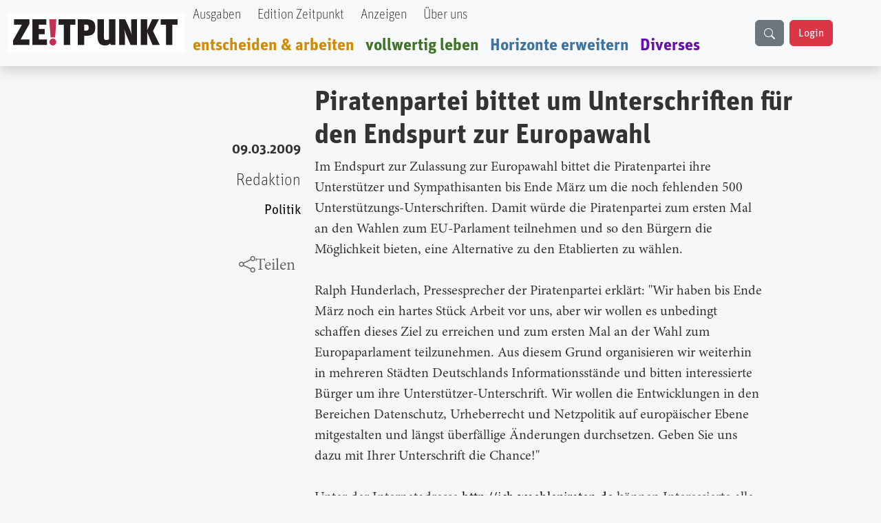

--- FILE ---
content_type: text/html; charset=UTF-8
request_url: https://zeitpunkt.ch/index.php/piratenpartei-bittet-um-unterschriften-fuer-den-endspurt-zur-europawahl
body_size: 10686
content:

<!DOCTYPE html>
<html lang="de" dir="ltr" prefix="og: https://ogp.me/ns#" class="h-100">
  <head>
    <meta charset="utf-8" />
<meta name="keywords" content="Zeitpunkt" />
<meta name="geo.region" content="ch-CH" />
<meta name="robots" content="index, max-image-preview:standard" />
<link rel="canonical" href="https://zeitpunkt.ch/index.php/piratenpartei-bittet-um-unterschriften-fuer-den-endspurt-zur-europawahl" />
<meta name="author" content="" />
<meta property="og:site_name" content="Zeitpunkt" />
<meta property="og:type" content="content" />
<meta property="og:url" content="https://zeitpunkt.ch/index.php/piratenpartei-bittet-um-unterschriften-fuer-den-endspurt-zur-europawahl" />
<meta property="og:title" content="Zeitpunkt.ch" />
<meta property="og:description" content="| Der ZEITPUNKT ist unabhängig von Organisationen, Parteien und Gruppierungen und wird von freien Beiträgen der Leserinnen und Leser getragen. Ein Teil der Produktionskosten decken Inserentinnen und Inserenten." />
<meta property="og:image:type" content="image/png, image/jpeg" />
<meta property="og:image:alt" content="Zeitpunkt.ch Logo" />
<meta property="og:street_address" content="Werkhofstrasse 19" />
<meta property="og:locality" content="Solothurn" />
<meta property="og:postal_code" content="CH-4500" />
<meta property="og:country_name" content="Schweiz" />
<meta property="og:phone_number" content="0041 32 621 81 11" />
<meta property="og:fax_number" content="0041 32 621 81 10" />
<meta property="article:publisher" content="Zeitpunkt.ch" />
<meta property="article:section" content="node/" />
<meta name="dcterms.title" content="Piratenpartei bittet um Unterschriften für den Endspurt zur Europawahl" />
<meta name="dcterms.creator" content="Redaktion" />
<meta name="dcterms.description" content="" />
<meta property="fb:pages" content="https://www.facebook.com/ZeitpunktMagazin" />
<meta property="pin:description" content="| Zeitpunkt.ch" />
<meta name="twitter:card" content="summary_large_image" />
<meta name="twitter:title" content="Piratenpartei bittet um Unterschriften für den Endspurt zur Europawahl" />
<meta name="Generator" content="Drupal 10 (https://www.drupal.org)" />
<meta name="MobileOptimized" content="width" />
<meta name="HandheldFriendly" content="true" />
<meta name="viewport" content="width=device-width, initial-scale=1.0" />

    <title>Piratenpartei bittet um Unterschriften für den Endspurt zur Europawahl | Zeitpunkt.ch</title>
    <link rel="stylesheet" media="all" href="/sites/default/files/css/css_o6FtmRyy1rQIaP9ebEqIgmAURMxRRHfypD9SazYa9F0.css?delta=0&amp;language=de&amp;theme=bootstrap5&amp;include=[base64]" />
<link rel="stylesheet" media="all" href="/sites/default/files/css/css_yzUxwA-GnjTfCcBgfsVUAI0REjMlU7j6Kiw4AmjkpcE.css?delta=1&amp;language=de&amp;theme=bootstrap5&amp;include=[base64]" />
<link rel="stylesheet" media="all" href="/sites/default/files/css/css__Wft0JazS1OWPtzlvtrpCn_3VKSSlBknhclN76ZcFRo.css?delta=2&amp;language=de&amp;theme=bootstrap5&amp;include=[base64]" />
<link rel="stylesheet" media="all" href="/webform/css/newsletter_bestellen/custom.css?t89405" />

    
  </head>
  <body class="path-node page-node-type-article   d-flex flex-column h-100">
        <div class="visually-hidden-focusable skip-link p-3 container">
      <a href="#main-content" class="p-2">
        Direkt zum Inhalt
      </a>
    </div>
    
      <div class="dialog-off-canvas-main-canvas d-flex flex-column h-100" data-off-canvas-main-canvas>
    

<header role="banner">
    <div class="region region-header">
    <div id="block-bootstrap5-navbar" class="block block-block-content block-block-contenta0314742-19c7-4d6e-8115-8a3168607298">
  
    
      
            <div class="clearfix text-formatted field field--name-body field--type-text-with-summary field--label-hidden field__item"><div class="navbar-spacing">&nbsp;</div><div class="fixed-top"><nav class="navbar navbar-expand-lg bg-body-tertiary shadow p-0" id="custom-navbar"><div class="container-fluid" style="max-width:1380px;"><!-- Logo --><div><a href="/"><img src="/sites/default/files/logo_2%20%281%29.png" alt="logo" width="256" height="56" loading="lazy"></a></div><!-- Mobile Suchfeld --><div class="mobile-search d-lg-none"><input class="form-control" type="text" name="combine" placeholder aria-label="Suche"></div><!-- Hamburger Button --><p><button class="navbar-toggler collapsed" type="button" data-bs-toggle="collapse" data-bs-target="#navbarTogglerHeader" aria-controls="navbarTogglerHeader" aria-expanded="false" aria-label="Toggle navigation">
                                                                                                                                                                                                <span class="navbar-toggler-icon"></span>
                                                                                                                                                                                            </button>&nbsp;<!-- Navigation Content --></p><div class="collapse navbar-collapse" id="navbarTogglerHeader"><div class="navbar-nav"><div class="nav-item"><a class="nav-link text-black UnitOT-Thin" href="/hefte">Ausgaben</a></div><div class="nav-item ms-lg-2"><a class="nav-link text-black UnitOT-Thin" href="/edition">Edition Zeitpunkt</a></div><div class="nav-item ms-lg-2"><a class="nav-link text-black UnitOT-Thin" href="/werbung">Anzeigen</a></div><div class="nav-item ms-lg-2"><a class="nav-link text-black UnitOT-Thin" href="/autoren">Über uns</a></div><div class="break">&nbsp;</div><div class="nav-item h4"><a class="nav-link UnitOT-Bold" style="color:#d18b00;" href="/entscheiden-arbeiten">entscheiden &amp; arbeiten</a></div><div class="nav-item h4"><a class="nav-link UnitOT-Bold" style="color:#3e7325;" href="/vollwertig-leben">vollwertig leben</a></div><div class="nav-item h4"><a class="nav-link UnitOT-Bold" style="color:#3d73a3;" href="/horizonte-erweitern">Horizonte erweitern</a></div><div class="nav-item h4"><a class="nav-link UnitOT-Bold" style="color:#6A0DAD;" href="/diverses">Diverses</a></div></div><!-- Desktop Suchbutton --><div class="d-none d-lg-flex"><div class="btn btn-secondary" id="search-button"><svg class="bi bi-search" width="16" height="16" fill="currentColor" viewBox="0 0 16 16"><path d="M11.742 10.344a6.5 6.5 0 1 0-1.397 1.398h-.001q.044.06.098.115l3.85 3.85a1 1 0 0 0 1.415-1.414l-3.85-3.85a1 1 0 0 0-.115-.1zM12 6.5a5.5 5.5 0 1 1-11 0 5.5 5.5 0 0 1 11 0" /></svg></div><!-- User Status --><div id="user-status-content"><!-- Wird durch JavaScript gefüllt -->&nbsp;</div></div></div><p><!-- Suchoverlay (nur Desktop) -->&nbsp;</p><div id="search-overlay"><form action="/search/content" method="get" role="search"><div class="input-group"><input class="form-control" id="searchInput" type="text" name="keys" placeholder="suche" aria-label="Suche" aria-describedby="button-addon2"> <button class="btn btn-outline-success" type="submit" id="button-addon2">
                                                                                                                                    <i class="bi bi-search fs-4"></i>
                                                                                                                                </button></div></form><p><span id="close-search">×</span></p></div></div></nav></div></div>
      
  </div>

  </div>


  
</header>

<main role="main">
  <a id="main-content" tabindex="-1"></a>
  
  
  

  <div class="container">
        <div class="row g-0">
            <div class="order-1 order-lg-2 col-12">
          <div class="region region-content">
    <div data-drupal-messages-fallback class="hidden"></div>
<div id="block-bootstrap5-content" class="block block-system block-system-main-block">
  
    
      
<article data-history-node-id="2134" class="node node--type-article node--promoted node--view-mode-full">

  
    

      <footer class="node__meta">
      <article class="profile">
  </article>

      <div class="node__submitted">
        Gespeichert von <span class="field field--name-uid field--type-entity-reference field--label-hidden"><span>zp_import</span></span>
 am <span class="UnitOT-Bold float-end clear-both mb-3 field field--name-created field--type-created field--label-above"><time datetime="2009-03-09T15:39:00+01:00" title="Montag, 9. März 2009 - 15:39" class="datetime">09.03.2009</time>
</span>
        
      </div>
    </footer>
  
  <div class="node__content">
    <section  class="layouts-dashboards-1 layouts-dashboards">
  <div class="drow">
        <div >
      <div class="block block-layout-builder block-field-blocknodearticlecreated">
  
    
      <span class="UnitOT-Bold float-end clear-both mb-3 field field--name-created field--type-created field--label-above"><time datetime="2009-03-09T15:39:00+01:00" title="Montag, 9. März 2009 - 15:39" class="datetime">09.03.2009</time>
</span>

  </div>
<div class="block block-layout-builder block-field-blocknodearticlefield-autor">
  
    
      
            <div class="UnitOT-Thin nolink float-end clear-both zeit-red mb-3 h4 field field--name-field-autor field--type-entity-reference field--label-hidden field__item"><a href="/index.php/taxonomy/term/14" hreflang="de">Redaktion</a></div>
      
  </div>
<div class="block block-layout-builder block-field-blocknodearticlefield-tags">
  
    
      
      <div class="UnitOT nolink float-end clear-both field field--name-field-tags field--type-entity-reference field--label-hidden field__items">
              <div class="field__item"><a href="/index.php/taxonomy/term/1128" hreflang="de">Politik</a></div>
          </div>
  
  </div>
<div class="block block-layout-builder block-field-blocknodearticletitle">
  
    
      <span class="share-this-node-startseite h4 float-end clear-both mt-5 field field--name-title field--type-string field--label-above"><a href="/index.php/piratenpartei-bittet-um-unterschriften-fuer-den-endspurt-zur-europawahl" hreflang="de">Piratenpartei bittet um Unterschriften für den Endspurt zur Europawahl</a></span>

  </div>

    </div>
            <div >
      <div class="views-element-container block block-views block-views-blocksidebar-banner-rectangle-block-1">
  
    
      <div><div class="view view-sidebar-banner-rectangle view-id-sidebar_banner_rectangle view-display-id-block_1 js-view-dom-id-519f96e812226d723b587d016f488efd6f8be86917166021d744e4ce541e1f97">
  
    
      
      <div class="view-content">
          <div class="my-5 views-row">
            <div class="field field--name-field-image field--type-image field--label-hidden field__item">  <a href="/index.php/ad/track/ad_content/2f660cd7-317f-4339-8e0c-4a58dda25a56?parent_id=AD_TRACK_IMPRESSION_ID_PLACEHOLDER" rel="nofollow" target="_blank"><img src="/sites/default/files/ad/2025-11/Millimetterwellen-Initiative-Banner.jpg" width="510" height="724" alt="" loading="lazy" class="img-fluid" />
</a>
</div>
      </div>
    <div class="my-5 views-row">
            <div class="field field--name-field-image field--type-image field--label-hidden field__item">  <a href="/index.php/ad/track/ad_content/47cf7a5a-4914-4d14-8362-778ff00f5f0a?parent_id=AD_TRACK_IMPRESSION_ID_PLACEHOLDER" rel="nofollow" target="_blank"><img src="/sites/default/files/ad/2026-01/banner-button-JacquesZP.jpg" width="400" height="425" alt="button nous sommes Jacques" loading="lazy" class="img-fluid" />
</a>
</div>
      </div>

    </div>
  
          </div>
</div>

  </div>

    </div>
      </div>
    <div class="drow">
    <div >
      <div class="block block-layout-builder block-field-blocknodearticletitle">
  
    
      <span class="UnitOT-Bold text-block-75 h1 field field--name-title field--type-string field--label-hidden">Piratenpartei bittet um Unterschriften für den Endspurt zur Europawahl</span>

  </div>
<div class="block block-layout-builder block-field-blocknodearticlebody">
  
    
      
            <div class="node-content text-block-55 mt-2 fs-5 clearfix text-formatted field field--name-body field--type-text-with-summary field--label-hidden field__item">Im Endspurt zur Zulassung zur Europawahl bittet die Piratenpartei ihre Unterstützer und Sympathisanten bis Ende März um die noch fehlenden 500 Unterstützungs-Unterschriften. Damit würde die Piratenpartei zum ersten Mal an den Wahlen zum EU-Parlament teilnehmen und so den Bürgern die Möglichkeit bieten, eine Alternative zu den Etablierten zu wählen.<br>
<br>
Ralph Hunderlach, Pressesprecher der Piratenpartei erklärt: "Wir haben bis Ende März noch ein hartes Stück Arbeit vor uns, aber wir wollen es unbedingt schaffen dieses Ziel zu erreichen und zum ersten Mal an der Wahl zum Europaparlament teilzunehmen. Aus diesem Grund organisieren wir weiterhin in mehreren Städten Deutschlands Informationsstände und bitten interessierte Bürger um ihre Unterstützer-Unterschrift. Wir wollen die Entwicklungen in den Bereichen Datenschutz, Urheberrecht und Netzpolitik auf europäischer Ebene mitgestalten und längst überfällige Änderungen durchsetzen. Geben Sie uns dazu mit Ihrer Unterschrift die Chance!"<br>
<br>
Unter der Internetadresse <a href="http://ich.waehlepiraten.">http://ich.waehlepiraten.de</a> können Interessierte alle nötigen Formulare zum Ausdrucken herunterladen.<br>
<br>
Die <strong>Piratenpartei Deutschland </strong>wurde am 10.09.2006 in Berlin gegründet. Sie ist basisdemokratisch organisiert: die Gründung, Parteiprogramm und Satzung wurden für jedermann öffentlich in ihrem Forum und Wiki erarbeitet. Dabei konnte jeder Inhalte hinzufügen, ändern und kritisieren. Der Werdegang der Partei ist dort archiviert. Jedermann ist eingeladen, dort zu stöbern, Gemeinsamkeiten zu entdecken und sich an der Diskussion zu beteiligen. Das Engagement eines Jeden ermöglicht erst die Kettenreaktion des Erfolges der Piraten - darum wünscht sich die Piratenpartei: verbreiten Sie ihre Entrüstung über den Status Quo, verbreiten Sie das Wort.<br>
<br>
Die Piratenparteien Europas sind eine Bewegung mit internationalem Hintergrund. Sie wollen gemeinsam für die Wahl des Europaparlaments 2009 kandidieren. Doch Piraten gibt es quer über den Globus verstreut. Sie eint ein neues Verständnis von der Rolle des kreativen Schöpfungsprozesses, technologischer wie kultureller Errungenschaften und deren Nutzung, sowie die Ablehnung der sich abzeichnenden Überwachungsgesellschaft.<br>
<br>
Quelle: Piratenpartei Deutschland<br>
<a href="http://www.piratenpartei.de">www.piratenpartei.de</a><br>
</div>
      
  </div>
<div class="views-element-container block block-views block-views-blockbillboard-2-block-1">
  
    
      <div><div class="view view-billboard-2 view-id-billboard_2 view-display-id-block_1 js-view-dom-id-57d0075c54eeafff0aa926bfca573bbb2b91db5e3f2459edfff74ea5f7fa9e03">
  
    
      
      <div class="view-content">
      
<div id="views-bootstrap-billboard-2-block-1" class="carousel slide"  data-bs-ride="carousel"
     data-bs-interval="5000" data-bs-pause="false"
     data-wrap="">

    
    <div class="carousel-inner">
                                <div  class="carousel-item active">
          <div class="row">
                  <div class="col-md-12 position-relative">
                  
            <div class="field field--name-field-image field--type-image field--label-hidden field__item">  <a href="/index.php/ad/track/ad_content/067ea404-b0fc-431f-8097-3ec2782b12de?parent_id=AD_TRACK_IMPRESSION_ID_PLACEHOLDER" rel="nofollow" target="_blank"><img src="/sites/default/files/ad/2025-03/Banner-979x200-bene-ZP.jpg" width="979" height="200" alt="" loading="lazy" class="img-fluid" />
</a>
</div>
      
              </div>
                      </div>
        </div>
                                      <div  class="carousel-item">
          <div class="row">
                  <div class="col-md-12 position-relative">
                  
            <div class="field field--name-field-image field--type-image field--label-hidden field__item">  <a href="/index.php/ad/track/ad_content/5ef29ec9-ccb5-4ac8-8a83-1183afcb55bc?parent_id=AD_TRACK_IMPRESSION_ID_PLACEHOLDER" rel="nofollow" target="_blank"><img src="/sites/default/files/ad/2025-01/Gegenkraft%20979x200indd.jpg" width="979" height="200" alt="" loading="lazy" class="img-fluid" />
</a>
</div>
      
              </div>
                      </div>
        </div>
                                      <div  class="carousel-item">
          <div class="row">
                  <div class="col-md-12 position-relative">
                  
            <div class="field field--name-field-image field--type-image field--label-hidden field__item">  <a href="/index.php/ad/track/ad_content/5ffc8920-0660-4485-910e-680e21ea08f9?parent_id=AD_TRACK_IMPRESSION_ID_PLACEHOLDER" rel="nofollow" target="_blank"><img src="/sites/default/files/ad/2025-01/TN%20979x200indd.jpg" width="979" height="200" alt="" loading="lazy" class="img-fluid" />
</a>
</div>
      
              </div>
                      </div>
        </div>
            </div>
    </div>

    </div>
  
          </div>
</div>

  </div>
<div class="block block-layout-builder block-field-blocknodearticlecomment">
  
    
      <section class="my-5 field field--name-comment field--type-comment field--label-above comment-wrapper">
  
  

  
</section>

  </div>
<div class="block block-webform block-webform-block">
  
      <h2>Newsletter bestellen</h2>
    
      <span id="webform-submission-newsletter-bestellen-node-2134-form-ajax-content"></span><div id="webform-submission-newsletter-bestellen-node-2134-form-ajax" class="webform-ajax-form-wrapper" data-effect="fade" data-progress-type="throbber"><form class="webform-submission-form webform-submission-add-form webform-submission-newsletter-bestellen-form webform-submission-newsletter-bestellen-add-form webform-submission-newsletter-bestellen-node-2134-form webform-submission-newsletter-bestellen-node-2134-add-form js-webform-unsaved js-webform-submit-once js-webform-details-toggle webform-details-toggle" data-drupal-selector="webform-submission-newsletter-bestellen-node-2134-add-form" action="/index.php/piratenpartei-bittet-um-unterschriften-fuer-den-endspurt-zur-europawahl" method="post" id="webform-submission-newsletter-bestellen-node-2134-add-form" accept-charset="UTF-8">
  
  <div id="edit-processed-text-bild-rabe" class="js-form-item form-item js-form-type-processed-text form-type-processed-text js-form-item- form-item- form-no-label">
        <div class="webform-flex webform-flex--3" style="-webkit-text-stroke-width:0px;color:rgb(0, 0, 0);font-family:&quot;Times New Roman&quot;;font-size:medium;font-style:normal;font-variant-caps:normal;font-variant-ligatures:normal;font-weight:400;letter-spacing:normal;orphans:2;text-align:start;text-decoration-color:initial;text-decoration-style:initial;text-decoration-thickness:initial;text-indent:0px;text-transform:none;white-space:normal;widows:2;word-spacing:0px;"><img class="img-fluid align-center" src="/sites/default/files/inline-images/Bildschirmfoto%20vom%202025-01-14%2012-39-06.png" data-entity-uuid="3f05483e-3d94-466e-9ebc-125d3aa11fcc" data-entity-type="file" width="900" height="259" loading="lazy"></div><div class="webform-flex webform-flex--2" style="-webkit-text-stroke-width:0px;color:rgb(0, 0, 0);font-family:&quot;Times New Roman&quot;;font-size:medium;font-style:normal;font-variant-caps:normal;font-variant-ligatures:normal;font-weight:400;letter-spacing:normal;orphans:2;text-align:start;text-decoration-color:initial;text-decoration-style:initial;text-decoration-thickness:initial;text-indent:0px;text-transform:none;white-space:normal;widows:2;word-spacing:0px;"><div class="webform-flex--container">&nbsp;</div></div>
        </div>
<div class="js-form-item form-item js-form-type-email form-type-email js-form-item-email form-item-email">
      <label for="edit-email" class="js-form-required form-required">email</label>
        
  <input class="h2 form-email required form-control" data-drupal-selector="edit-email" data-msg-required="Das email Feld ist erforderlich." data-msg-email="email enthält keine gültige E-Mail-Adresse." data-msg-maxlength="Das Feld email hat eine maximale Länge von 254." type="email" id="edit-email" name="email" value="" size="60" maxlength="254" placeholder="Ihre E-Mail" required="required" aria-required="true" />


        </div>
<div data-drupal-selector="edit-actions" class="form-actions webform-actions js-form-wrapper form-wrapper" id="edit-actions">
  <input class="webform-button--submit btn btn-danger btn-lg button button--primary js-form-submit form-submit" data-drupal-selector="edit-actions-submit" data-disable-refocus="true" type="submit" id="edit-actions-submit" name="op" value="Newsletter bestellen" />


</div>

  <input autocomplete="off" data-drupal-selector="form-l5dotnbgc-elgmvkhcde8r209n4qn7vucny23rplkoc" type="hidden" name="form_build_id" value="form-L5DoTnbgC-eLGmVkHCdE8r209N4Qn7VucNy23RPLKoc" />


  <input data-drupal-selector="edit-webform-submission-newsletter-bestellen-node-2134-add-form" type="hidden" name="form_id" value="webform_submission_newsletter_bestellen_node_2134_add_form" />

<div class="url-textfield js-form-wrapper form-wrapper" style="display: none !important;"><div class="js-form-item form-item js-form-type-textfield form-type-textfield js-form-item-url form-item-url">
      <label for="edit-url">Bitte dieses Feld leer lassen</label>
        
  <input autocomplete="off" data-drupal-selector="edit-url" data-msg-maxlength="Das Feld Bitte dieses Feld leer lassen hat eine maximale Länge von 128." type="text" id="edit-url" name="url" value="" size="20" maxlength="128" class="form-text form-control" />


        </div>
</div>


  
</form>
</div>
  </div>
<div class="views-element-container block block-views block-views-blockbillboard-3-block-1">
  
    
      <div><div class="view view-billboard-3 view-id-billboard_3 view-display-id-block_1 js-view-dom-id-33db29fce983f8a6b93ba9582663a10b0188c1cca61811263f7fa5476334bc1a">
  
    
      
      <div class="view-content">
      
<div id="views-bootstrap-billboard-3-block-1" class="carousel slide"  data-bs-ride="carousel"
     data-bs-interval="5000" data-bs-pause="false"
     data-wrap="1">

    
    <div class="carousel-inner">
                                <div  class="carousel-item active">
          <div class="row">
                  <div class="col-md-12 position-relative">
                  
            <div class="field field--name-field-image field--type-image field--label-hidden field__item">  <a href="/index.php/ad/track/ad_content/3fbc9d7d-42f9-4dfb-ab50-50fe880aeef8?parent_id=AD_TRACK_IMPRESSION_ID_PLACEHOLDER" rel="nofollow" target="_blank"><img src="/sites/default/files/ad/2025-10/TTV-979x200_0.gif" width="988" height="200" alt="" loading="lazy" class="img-fluid" />
</a>
</div>
      
              </div>
                      </div>
        </div>
                                      <div  class="carousel-item">
          <div class="row">
                  <div class="col-md-12 position-relative">
                  
            <div class="field field--name-field-image field--type-image field--label-hidden field__item">  <a href="/index.php/ad/track/ad_content/120a0e87-92af-40e0-acb1-0a084e9e2fdf?parent_id=AD_TRACK_IMPRESSION_ID_PLACEHOLDER" rel="nofollow" target="_blank"><img src="/sites/default/files/ad/2025-10/ZP-182-R-Banner-979x200indd.jpg" width="1000" height="204" alt="" loading="lazy" class="img-fluid" />
</a>
</div>
      
              </div>
                      </div>
        </div>
            </div>
    </div>

    </div>
  
          </div>
</div>

  </div>
<div class="block block-layout-builder block-extra-field-blocknodearticlelinks">
  
    
        <div class="node__links">
    <ul class="links inline"><li><a href="/index.php/user/login?destination=/index.php/piratenpartei-bittet-um-unterschriften-fuer-den-endspurt-zur-europawahl%23comment-form">Anmelden</a> oder <a href="/index.php/user/register?destination=/index.php/piratenpartei-bittet-um-unterschriften-fuer-den-endspurt-zur-europawahl%23comment-form">Registrieren</a>, um Kommentare verfassen zu können</li></ul>  </div>

  </div>

    </div>
  </div>
  </section>

  </div>

</article>

  </div>

  </div>

      </div>
          </div>
  </div>

</main>

<footer role="contentinfo" class="mt-auto   footer-dark text-light bg-secondary">
  <div class="container">
      <div class="region region-footer">
    <div id="block-bootstrap5-footerblock" class="block block-block-content block-block-contenta4f82fa9-1342-41b6-8641-0cf64428de39">
  
    
      
            <div class="clearfix text-formatted field field--name-body field--type-text-with-summary field--label-hidden field__item"><!-- Footer Block --><footer class="font-unit text-center p-3 border border-light-subtle rounded-3"><!-- Grid container --><div class="container p-4"><img src="/sites/default/files/logo_2%20%281%29.png" alt="logo" width="256" height="56" loading="lazy"></div><hr><p>&nbsp;</p><p class="shadow-sm">&nbsp;<strong>ZE</strong><strong class="text-danger">!</strong><strong>TPUNKT</strong>, Werkhofstrasse 19, CH-4500 Solothurn &nbsp;| &nbsp;<em><i class="bi bi-telephone-fill">&nbsp;</i></em>Telefon: +41 032 621 81 11 &nbsp;| &nbsp;social media: &nbsp; &nbsp;&nbsp;<a class="text-dark" href="https://t.me/Zeitpunkt1"><em><i class="bi bi-telegram">&nbsp;</i></em></a>&nbsp; &nbsp;&nbsp;<a class="text-dark" href="https://www.youtube.com/@zeitpunkt2913"><em><i class="bi bi-youtube">&nbsp; &nbsp;&nbsp;</i></em></a>&nbsp;<a class="text-dark" href="https://www.facebook.com/ZeitpunktMagazin/"><em><i class="bi bi-facebook">&nbsp; &nbsp;&nbsp;</i></em></a> &nbsp;</p><p><strong>Spenden in Schweizer Franken&nbsp;: &nbsp;</strong><span>IBAN: &nbsp;CH08 0900 0000 4500 1006 5 &nbsp;| &nbsp;BIC: &nbsp;POFICHBEXXX</span><br><span><strong>Spenden in Euro&nbsp;</strong></span><em><i class="bi bi-currency-euro"> </i></em><span>: &nbsp;Postbank Stuttgart &nbsp;| &nbsp;IBAN: &nbsp;DE67 6001 0070 0342 0347 06 &nbsp;| &nbsp;BIC: &nbsp;PBNKDEFF</span></p></footer></div>
      
  </div>

  </div>

  </div>
</footer>

  </div>

    
    <script type="application/json" data-drupal-selector="drupal-settings-json">{"path":{"baseUrl":"\/index.php\/","pathPrefix":"","currentPath":"node\/2134","currentPathIsAdmin":false,"isFront":false,"currentLanguage":"de"},"pluralDelimiter":"\u0003","suppressDeprecationErrors":true,"ajaxPageState":{"libraries":"[base64]","theme":"bootstrap5","theme_token":null},"ajaxTrustedUrl":{"form_action_p_pvdeGsVG5zNF_XLGPTvYSKCf43t8qZYSwcfZl2uzM":true,"\/index.php\/piratenpartei-bittet-um-unterschriften-fuer-den-endspurt-zur-europawahl?ajax_form=1":true},"clientside_validation_jquery":{"validate_all_ajax_forms":2,"force_validate_on_blur":false,"force_html5_validation":false,"messages":{"required":"Diese Feld ist erforderlich.","remote":"Bitte korrigieren Sie dieses Feld.","email":"Bitte geben Sie eine g\u00fcltige E-Mail-Adresse ein.","url":"Bitte eine g\u00fcltige URL eingeben","date":"Bitte geben Sie ein g\u00fcltiges Datum ein.","dateISO":"Bitte geben Sie ein g\u00fcltiges Datum ein (ISO).","number":"Bitte geben Sie eine g\u00fcltige Nummer ein.","digits":"Bitte geben Sie nur Ziffern ein.","equalTo":"Bitte geben Sie denselben Wert erneut ein.","maxlength":"Bitte geben Sie nicht mehr als {0} Zeichen ein.","minlength":"Bitte geben Sie mindestens {0} Zeichen ein.","rangelength":"Bitte geben Sie einen Wert mit einer L\u00e4nge zwischen {0} und {1} Zeichen ein.","range":"Bitte geben Sie einen Wert zwischen {0} und {1} ein.","max":"Bitte geben Sie einen Wert kleiner oder gleich {0} ein.","min":"Bitte geben Sie einen Wert gr\u00f6\u00dfer oder gleich {0} ein.","step":"Bitte geben Sie ein Vielfaches von {0} ein."}},"highlight":{"area":"body","class":"highlight","color":"yellow","textColor":"black","wordsonly":1,"patterns":"","referrerPatterns":"^https?:\\\/\\\/www\\.google\\.com.+[\u0026?]q=([^\u0026]+).*$\r\n^https?:\\\/\\\/www\\.google\\.co\\.uk.+[\u0026?]q=([^\u0026]+).*$\r\n^https?:\\\/\\\/search\\.yahoo\\.com.+[\u0026?]p=([^\u0026]+).*$\r\n^https?:\\\/\\\/search\\.yahoo\\.co\\.uk.+[\u0026?]p=([^\u0026]+).*$\r\n^https?:\\\/\\\/www\\.bing\\.com.+[\u0026?]q=([^\u0026]+).*$","stopwords":"a, about, above, above, across, after, afterwards, again, against, all, almost, alone, along, already, also, although, always, am, among, amongst, amoungst, amount, an, and, another, any, anyhow, anyone, anything, anyway, anywhere, are, around, as, at, back, be, became, because, become, becomes, becoming, been, before, beforehand, behind, being, below, beside, besides, between, beyond, bill, both, bottom, but, by, call, can, cannot, cant, co, con, could, couldnt, cry, de, describe, detail, do, done, down, due, during, each, eg, eight, either, eleven, else, elsewhere, empty, enough, etc, even, ever, every, everyone, everything, everywhere, except, few, fifteen, fify, fill, find, fire, first, five, for, former, formerly, forty, found, four, from, front, full, further, get, give, go, had, has, hasnt, have, he, hence, her, here, hereafter, hereby, herein, hereupon, hers, herself, him, himself, his, how, however, hundred, ie, if, in, inc, indeed, interest, into, is, it, its, itself, keep, last, latter, latterly, least, less, ltd, made, many, may, me, meanwhile, might, mill, mine, more, moreover, most, mostly, move, much, must, my, myself, name, namely, neither, never, nevertheless, next, nine, no, nobody, none, noone, nor, not, nothing, now, nowhere, of, off, often, on, once, one, only, onto, or, other, others, otherwise, our, ours, ourselves, out, over, own, part, per, perhaps, please, put, rather, re, same, see, seem, seemed, seeming, seems, serious, several, she, should, show, side, since, sincere, six, sixty, so, some, somehow, someone, something, sometime, sometimes, somewhere, still, such, system, take, ten, than, that, the, their, them, themselves, then, thence, there, thereafter, thereby, therefore, therein, thereupon, these, they, thickv, thin, third, this, those, though, three, through, throughout, thru, thus, to, together, too, top, toward, towards, twelve, twenty, two, un, under, until, up, upon, us, very, via, was, we, well, were, what, whatever, when, whence, whenever, where, whereafter, whereas, whereby, wherein, whereupon, wherever, whether, which, while, whither, who, whoever, whole, whom, whose, why, will, with, within, without, would, yet, you, your, yours, yourself, yourselves, the"},"ajax":{"edit-actions-submit":{"callback":"::submitAjaxForm","event":"click","effect":"fade","speed":500,"progress":{"type":"throbber","message":""},"disable-refocus":true,"url":"\/index.php\/piratenpartei-bittet-um-unterschriften-fuer-den-endspurt-zur-europawahl?ajax_form=1","httpMethod":"POST","dialogType":"ajax","submit":{"_triggering_element_name":"op","_triggering_element_value":"Newsletter bestellen"}}},"ckeditor5Premium":{"isMediaInstalled":true},"user":{"uid":0,"permissionsHash":"e5a3898f085cceb7ab67fb81b982d5bfdfbf5b9bc9b04a2327f5ceab99aaf22c"}}</script>
<script src="/sites/default/files/js/js_qoP0OZ3tJlp-poFG5InkbhAwZ51bLvphYFBQm9It2ts.js?scope=footer&amp;delta=0&amp;language=de&amp;theme=bootstrap5&amp;include=[base64]"></script>

  <script defer src="https://static.cloudflareinsights.com/beacon.min.js/vcd15cbe7772f49c399c6a5babf22c1241717689176015" integrity="sha512-ZpsOmlRQV6y907TI0dKBHq9Md29nnaEIPlkf84rnaERnq6zvWvPUqr2ft8M1aS28oN72PdrCzSjY4U6VaAw1EQ==" data-cf-beacon='{"version":"2024.11.0","token":"9a25b2c9ce6745f38ccaa2fb6e6b9706","r":1,"server_timing":{"name":{"cfCacheStatus":true,"cfEdge":true,"cfExtPri":true,"cfL4":true,"cfOrigin":true,"cfSpeedBrain":true},"location_startswith":null}}' crossorigin="anonymous"></script>
</body>
</html>
